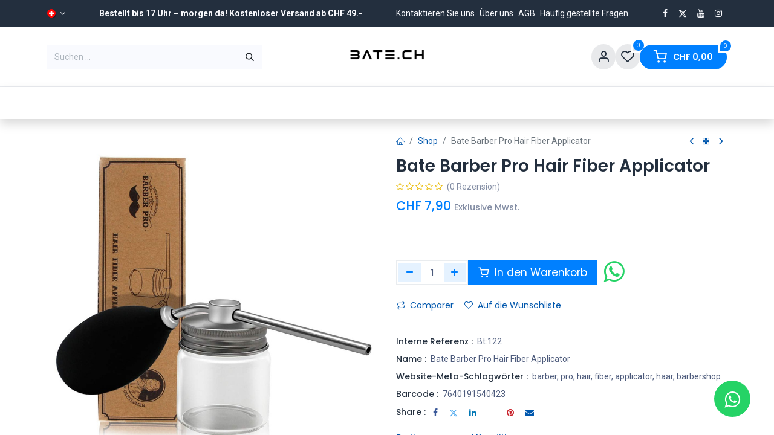

--- FILE ---
content_type: text/html; charset=utf-8
request_url: https://www.bate.ch/shop/bt-122-bate-barber-pro-hair-fiber-applicator-2990
body_size: 15884
content:

        

    
        
<!DOCTYPE html>
<html lang="de-DE" data-website-id="1" data-main-object="product.template(2990,)" data-add2cart-redirect="2">
    <head><script>(function(w,i,g){w[g]=w[g]||[];if(typeof w[g].push=='function')w[g].push(i)})
(window,'GTM-KFW5PWF','google_tags_first_party');</script><script>(function(w,d,s,l){w[l]=w[l]||[];(function(){w[l].push(arguments);})('set', 'developer_id.dY2E1Nz', true);
		var f=d.getElementsByTagName(s)[0],
		j=d.createElement(s);j.async=true;j.src='/ukdr/';
		f.parentNode.insertBefore(j,f);
		})(window,document,'script','dataLayer');</script>
        <meta charset="utf-8"/>
        <meta http-equiv="X-UA-Compatible" content="IE=edge"/>
        <meta name="viewport" content="width=device-width, initial-scale=1"/>
        <meta name="generator" content="Odoo"/>
        <meta name="keywords" content="barber, pro, hair, fiber, applicator, haar, barbershop"/>
            
        <meta property="og:type" content="website"/>
        <meta property="og:title" content="Bate Barber Pro Hair Fiber Applicator"/>
        <meta property="og:site_name" content="Bate.ch Coiffeureinrichtung &amp; Coiffeurprodukte"/>
        <meta property="og:url" content="https://www.bate.ch/shop/bt-122-bate-barber-pro-hair-fiber-applicator-2990"/>
        <meta property="og:image" content="https://www.bate.ch/web/image/product.template/2990/image_1024?unique=cfa66ad"/>
        <meta property="og:description"/>
            
        <meta name="twitter:card" content="summary_large_image"/>
        <meta name="twitter:title" content="Bate Barber Pro Hair Fiber Applicator"/>
        <meta name="twitter:image" content="https://www.bate.ch/web/image/product.template/2990/image_1024?unique=cfa66ad"/>
        <meta name="twitter:description"/>
        
        <link rel="alternate" hreflang="en" href="https://www.bate.ch/en/shop/bt-122-bate-barber-pro-hair-fiber-applicator-2990"/>
        <link rel="alternate" hreflang="fr" href="https://www.bate.ch/fr_CH/shop/bt-122-kate-bate-barber-pro-hair-fiber-applicator-2990"/>
        <link rel="alternate" hreflang="de" href="https://www.bate.ch/shop/bt-122-bate-barber-pro-hair-fiber-applicator-2990"/>
        <link rel="alternate" hreflang="it" href="https://www.bate.ch/it/shop/bt-122-kate-bate-barber-pro-hair-fiber-applicator-2990"/>
        <link rel="alternate" hreflang="x-default" href="https://www.bate.ch/shop/bt-122-bate-barber-pro-hair-fiber-applicator-2990"/>
        <link rel="canonical" href="https://www.bate.ch/shop/bt-122-bate-barber-pro-hair-fiber-applicator-2990"/>
        
        <link rel="preconnect" href="https://fonts.gstatic.com/" crossorigin=""/>
        <title> Bate Barber Pro Hair Fiber Applicator | Bate.ch Coiffeureinrichtung &amp; Coiffeurprodukte </title>
        <link type="image/x-icon" rel="shortcut icon" href="/web/image/website/1/favicon?unique=8eeb614"/>
        <link rel="preload" href="/web/static/src/libs/fontawesome/fonts/fontawesome-webfont.woff2?v=4.7.0" as="font" crossorigin=""/>
            <link rel="preload" href="/theme_prime/static/lib/Droggol-Pack-v1.0/fonts/Droggol-Pack.ttf?4iwoe7" as="font" crossorigin=""/>
            <link rel="stylesheet" type="text/css" href="/theme_prime/static/lib/Droggol-Pack-v1.0/droggol-pack-1.css"/>
        <link type="text/css" rel="stylesheet" href="/web/assets/1/9d938fa/web.assets_frontend.min.css"/>
        <script id="web.layout.odooscript" type="text/javascript">
            var odoo = {
                csrf_token: "fe04d08d3d7523f97f335ce4883a001c4840038do1800517280",
                debug: "",
            };
        </script>
            <script type="text/javascript">
                odoo.dr_theme_config = {"json_sidebar_config": {"category_sidebar_style": "2", "category_sidebar_show_count": true, "menu_sidebar_show_category": true, "cart_sidebar_free_delivery_progress": true}, "json_shop_layout": {"layout": "prime", "show_view_switcher": true, "default_view_mode": "grid", "load_more_products": "button"}, "json_shop_product_item": {"style": "1", "image_size": "default", "image_fill": "cover", "show_add_to_cart": true, "show_wishlist": true, "show_compare": true, "show_quick_view": true, "show_similar_products": true, "show_product_preview_swatches": true, "show_rating": true, "show_stock_label": true}, "json_shop_category_pills": {"active": true, "style": "1", "show_child_categories": true, "hide_in_desktop": false}, "json_shop_filters": {"lazy_method": true, "filter_style": "1", "filter_position": "left", "show_in_sidebar": true, "collapsible_category": true, "collapsible_attribute": true, "show_category_count": true, "show_attribute_count": true, "hide_extra_attrib_value": true, "show_rating_filter": true, "show_availability_filter": true}, "json_zoom": {"zoom_enabled": true, "zoom_factor": 2}, "bool_enable_ajax_load": false, "json_bottom_bar": {"show_bottom_bar": true, "show_bottom_bar_on_scroll": false, "filters": true, "actions": ["tp_home", "tp_search", "tp_wishlist", "tp_offer", "tp_brands", "tp_category", "tp_orders"]}, "bool_sticky_add_to_cart": true, "json_general_language_pricelist_selector": {"hide_country_flag": false}, "json_b2b_shop_config": {"dr_enable_b2b": false, "dr_only_assigned_pricelist": false}, "json_mobile": {}, "json_product_search": {"advance_search": true, "search_category": true, "search_attribute": true, "search_suggestion": true, "search_limit": 10, "search_max_product": 3, "search_fuzzy": true, "search_fill_products": true, "search_report": true, "delete_search_report": 90, "search_description": true}, "json_brands_page": {"disable_brands_grouping": true}, "cart_flow": "dialog", "theme_installed": true, "pwa_active": false, "pwa_name": false, "bool_show_bulk_price": true, "bool_product_offers": true, "bool_show_products_nav": true, "is_public_user": true, "has_sign_up": false};
            </script>
        <script type="text/javascript">
            odoo.__session_info__ = {"is_admin": false, "is_system": false, "is_public": true, "is_website_user": true, "user_id": false, "is_frontend": true, "profile_session": null, "profile_collectors": null, "profile_params": null, "show_effect": true, "currencies": {"5": {"symbol": "CHF", "position": "before", "digits": [69, 2]}, "1": {"symbol": "\u20ac", "position": "after", "digits": [69, 2]}}, "bundle_params": {"lang": "de_DE", "website_id": 1}, "websocket_worker_version": "17.0-3", "translationURL": "/website/translations", "cache_hashes": {"translations": "1f725c4ae40a418cfe424b9cae482c2553fd4f3a"}, "geoip_country_code": "US", "geoip_phone_code": 1, "lang_url_code": "de"};
            if (!/(^|;\s)tz=/.test(document.cookie)) {
                const userTZ = Intl.DateTimeFormat().resolvedOptions().timeZone;
                document.cookie = `tz=${userTZ}; path=/`;
            }
        </script>
        <script type="text/javascript" defer="defer" src="/web/assets/1/5a2741d/web.assets_frontend_minimal.min.js" onerror="__odooAssetError=1"></script>
        <script type="text/javascript" defer="defer" data-src="/web/assets/1/ac8ab8a/web.assets_frontend_lazy.min.js" onerror="__odooAssetError=1"></script>
        
                    <script>
            
                if (!window.odoo) {
                    window.odoo = {
                        csrf_token: "eb2b5b0d81cdef400f481ff85aea61bfe26c6673o1800517040",
                    };
                }
                odoo.__session_info__ = Object.assign(odoo.__session_info__ || {}, {
                    livechatData: {
                        isAvailable: false,
                        serverUrl: "https://www.bate.ch",
                        options: {},
                    },
                });
            
                    </script>
        <!-- Google Tag Manager -->
<script>(function(w,d,s,l,i){w[l]=w[l]||[];w[l].push({'gtm.start':
new Date().getTime(),event:'gtm.js'});var f=d.getElementsByTagName(s)[0],
j=d.createElement(s),dl=l!='dataLayer'?'&l='+l:'';j.async=true;j.src=
'https://www.googletagmanager.com/gtm.js?id='+i+dl;f.parentNode.insertBefore(j,f);
})(window,document,'script','dataLayer','GTM-KFW5PWF');</script>
<!-- End Google Tag Manager -->
<!-- Event snippet for Confirm Appointment conversion page -->
<script>
  gtag('event', 'conversion', {'send_to': 'AW-11009433195/3WsDCJLjzLMaEOu82oEp'});
</script>


<!-- Google tag (gtag.js) -->
<script async src="https://www.googletagmanager.com/gtag/js?id=G-3Z98DDH918"></script>
<script>
  window.dataLayer = window.dataLayer || [];
  function gtag(){dataLayer.push(arguments);}
  gtag('js', new Date());

  gtag('config', 'G-3Z98DDH918');
</script>
<script type="text/javascript">
    (function(c,l,a,r,i,t,y){
        c[a]=c[a]||function(){(c[a].q=c[a].q||[]).push(arguments)};
        t=l.createElement(r);t.async=1;t.src="https://www.clarity.ms/tag/"+i;
        y=l.getElementsByTagName(r)[0];y.parentNode.insertBefore(t,y);
    })(window, document, "clarity", "script", "se5wk1hyn0");
</script>
<!-- Google Tag Manager -->
<script>(function(w,d,s,l,i){w[l]=w[l]||[];w[l].push({'gtm.start':
new Date().getTime(),event:'gtm.js'});var f=d.getElementsByTagName(s)[0],
j=d.createElement(s),dl=l!='dataLayer'?'&l='+l:'';j.async=true;j.src=
'https://www.googletagmanager.com/gtm.js?id='+i+dl;f.parentNode.insertBefore(j,f);
})(window,document,'script','dataLayer','GTM-KMHJDFQR');</script>
<!-- End Google Tag Manager -->


    </head>
    <body>


        <div id="wrapwrap" class="   ">
            
            <div class="offcanvas offcanvas-end tp-account-info-sidebar tp-offcanvas-sidebar bg-200" tabindex="-1" aria-hidden="true">
                <div class="d-flex justify-content-between align-items-center bg-white border-bottom p-3">
                    <div class="d-flex align-items-center">
                        <i class="dri dri-user tp-bg-soft-primary text-primary rounded-circle me-3 tp-header-icon"></i>
                        <h5 class="mb-0">Guest</h5>
                    </div>
                    <button type="button" class="btn-close" data-bs-dismiss="offcanvas" title="Close" aria-label="Close"></button>
                </div>
                <div class="tp-scrollable-y flex-grow-1">
                    <ul class="list-group p-2 mt-2 tp-hook-public-user">
                        <a href="/web/login" class="list-group-item list-group-item-action d-flex align-items-center">
                            <div class="d-flex align-items-center">
                                <svg xmlns="http://www.w3.org/2000/svg" width="1em" height="1em" fill="currentColor" class="bi bi-box-arrow-in-right" viewBox="0 0 16 16">
                                    <path fill-rule="evenodd" d="M6 3.5a.5.5 0 0 1 .5-.5h8a.5.5 0 0 1 .5.5v9a.5.5 0 0 1-.5.5h-8a.5.5 0 0 1-.5-.5v-2a.5.5 0 0 0-1 0v2A1.5 1.5 0 0 0 6.5 14h8a1.5 1.5 0 0 0 1.5-1.5v-9A1.5 1.5 0 0 0 14.5 2h-8A1.5 1.5 0 0 0 5 3.5v2a.5.5 0 0 0 1 0v-2z"></path>
                                    <path fill-rule="evenodd" d="M11.854 8.354a.5.5 0 0 0 0-.708l-3-3a.5.5 0 1 0-.708.708L10.293 7.5H1.5a.5.5 0 0 0 0 1h8.793l-2.147 2.146a.5.5 0 0 0 .708.708l3-3z"></path>
                                </svg>
                                <h6 class="mb-0 ms-3">Login</h6>
                            </div>
                        </a>
                        <a href="/web/signup" class="list-group-item list-group-item-action d-flex align-items-center">
                            <div class="d-flex align-items-center">
                                <svg xmlns="http://www.w3.org/2000/svg" width="1em" height="1em" fill="currentColor" class="bi bi-person-plus" viewBox="0 0 16 16">
                                    <path d="M6 8a3 3 0 1 0 0-6 3 3 0 0 0 0 6zm2-3a2 2 0 1 1-4 0 2 2 0 0 1 4 0zm4 8c0 1-1 1-1 1H1s-1 0-1-1 1-4 6-4 6 3 6 4zm-1-.004c-.001-.246-.154-.986-.832-1.664C9.516 10.68 8.289 10 6 10c-2.29 0-3.516.68-4.168 1.332-.678.678-.83 1.418-.832 1.664h10z"></path>
                                    <path fill-rule="evenodd" d="M13.5 5a.5.5 0 0 1 .5.5V7h1.5a.5.5 0 0 1 0 1H14v1.5a.5.5 0 0 1-1 0V8h-1.5a.5.5 0 0 1 0-1H13V5.5a.5.5 0 0 1 .5-.5z"></path>
                                </svg>
                                <h6 class="mb-0 ms-3">Register</h6>
                            </div>
                        </a>
                    </ul>
                    <ul class="list-group p-2 mt-2 tp-hook-generic">
                        <a href="/shop/cart" class="list-group-item list-group-item-action d-flex align-items-center">
                            <div class="d-flex align-items-center">
                                <i class="dri dri-cart"></i>
                                <div class="d-flex align-items-center">
                                    <h6 class="mb-0 ms-3">My Cart</h6> <span class="ms-2">(<span class="my_cart_quantity" data-order-id="">0</span>)</span>
                                </div>
                            </div>
                        </a>
                        <a href="/shop/wishlist" class="list-group-item list-group-item-action d-flex align-items-center">
                            <div class="d-flex align-items-center">
                                <i class="dri dri-wishlist"></i>
                                <div class="d-flex align-items-center">
                                    <h6 class="mb-0 ms-3">My Wishlist</h6> <span class="ms-2">(<span class="tp-wishlist-counter">0</span>)</span>
                                </div>
                            </div>
                        </a>
                    </ul>
                </div>
            </div>
        <div class="tp-bottombar-component o_not_editable w-100 tp-bottombar-component-style-1 p-0 tp-has-drower-element  ">
            <div class="d-flex justify-content-center align-items-center border-bottom tp-bottom-bar-add-to-cart">
                <a class="mx-3" href="#">
                    <img class="o_image_40_cover tp-rounded-border border product-img" src="/web/image/product.template/2990/image_128" alt="Bate Barber Pro Hair Fiber Applicator" loading="lazy"/>
                </a>
                <span class="mx-3">
                    <p class="mb-0 small fw-bold">Price:</p>
                    <p class="mb-0 small text-primary"><span class="product-price" data-oe-type="monetary" data-oe-expression="combination_info[&#39;price&#39;]">CHF <span class="oe_currency_value">7,90</span></span></p>
                </span>
                <button class="product-add-to-cart btn btn-primary-soft m-2 tp-rounded-border btn-block">
                    <i class="dri dri-cart me-1"></i> In den Warenkorb
                </button>
            </div>

            <ul class="list-inline my-2 px-5 d-flex tp-bottombar-main-element justify-content-between">
                    
        <li class="list-inline-item o_not_editable position-relative tp-bottom-action-btn text-center  ">
            <a aria-label="Home" class=" " href="/">
                <i class="tp-action-btn-icon fa fa-home"></i>
            </a>
            <div class="tp-action-btn-label">Home</div>
        </li>
                    
        <li class="list-inline-item o_not_editable position-relative tp-bottom-action-btn text-center tp-search-sidebar-action ">
            <a aria-label="Search" class=" " href="#">
                <i class="tp-action-btn-icon dri dri-search"></i>
            </a>
            <div class="tp-action-btn-label">Search</div>
        </li>
                    
                        <li class="list-inline-item text-center tp-bottom-action-btn tp-drawer-action-btn align-items-center d-flex justify-content-center rounded-circle">
                            <a href="#" aria-label="Open menu"><i class="tp-drawer-icon fa fa-th"></i></a>
                        </li>
        <li class="list-inline-item o_not_editable position-relative tp-bottom-action-btn text-center  ">
            <a aria-label="Wishlist" class="o_wsale_my_wish tp-force-d-block " href="/shop/wishlist">
                <i class="tp-action-btn-icon dri dri-wishlist"></i>
                <sup class="my_wish_quantity o_animate_blink badge text-bg-primary">0</sup>
            </a>
            <div class="tp-action-btn-label">Wishlist</div>
        </li>
                    
                    
                    
                    
                <li class="list-inline-item o_not_editable tp-bottom-action-btn">
                    <a href="#" class="tp-account-info-sidebar-action tp-action-btn-icon" aria-label="Account Info">
                        <i class="dri dri-user"></i>
                    </a>
                    <div class="tp-action-btn-label">Account</div>
                </li>
            </ul>
            <hr class="mx-4"/>
            <ul class="list-inline d-flex my-2 px-5 tp-bottombar-secondary-element justify-content-between">
        <li class="list-inline-item o_not_editable position-relative tp-bottom-action-btn text-center  ">
            <a aria-label="Offers" class=" " href="/offers">
                <i class="tp-action-btn-icon dri dri-bolt"></i>
            </a>
            <div class="tp-action-btn-label">Offers</div>
        </li>
        <li class="list-inline-item o_not_editable position-relative tp-bottom-action-btn text-center  ">
            <a aria-label="Brands" class=" " href="/shop/all-brands">
                <i class="tp-action-btn-icon dri dri-tag-l "></i>
            </a>
            <div class="tp-action-btn-label">Brands</div>
        </li>
        <li class="list-inline-item o_not_editable position-relative tp-bottom-action-btn text-center tp-category-action ">
            <a aria-label="Category" class=" " href="#">
                <i class="tp-action-btn-icon dri dri-category"></i>
            </a>
            <div class="tp-action-btn-label">Category</div>
        </li>
        <li class="list-inline-item o_not_editable position-relative tp-bottom-action-btn text-center  ">
            <a aria-label="Orders" class=" " href="/my/orders">
                <i class="tp-action-btn-icon fa fa-file-text-o"></i>
            </a>
            <div class="tp-action-btn-label">Orders</div>
        </li>
            </ul>
        </div>
                <header id="top" data-anchor="true" data-name="Header" class="   o_header_standard o_hoverable_dropdown tp-custom-header" style=" ">
            <div class="tp-preheader o_colored_level o_cc" data-name="Preheader">
                <div class="container">
                    <div class="row justify-content-lg-between justify-content-center align-items-center">
                        <div class="col-auto py-2 d-none d-lg-block">
        

            <div class="js_language_selector  dropdown o_not_editable">
                <a href="#" data-bs-toggle="dropdown" aria-haspopup="true" aria-expanded="true" class="dropdown-toggle d-flex align-items-center ">
    <img class="o_lang_flag " src="/web/image/res.lang/30/flag_image?height=25" loading="lazy"/>
                </a>
                <div class="dropdown-menu" role="menu">
                            <a class="dropdown-item my-1 js_change_lang" href="/en/shop/bt-122-bate-barber-pro-hair-fiber-applicator-2990" data-url_code="en">
    <img class="o_lang_flag " src="/base/static/img/country_flags/us.png?height=25" loading="lazy"/>
                                <span>English (US)</span>
                            </a>
                            <a class="dropdown-item my-1 js_change_lang" href="/fr_CH/shop/bt-122-bate-barber-pro-hair-fiber-applicator-2990" data-url_code="fr_CH">
    <img class="o_lang_flag " src="/web/image/res.lang/26/flag_image?height=25" loading="lazy"/>
                                <span> Français (CH)</span>
                            </a>
                            <a class="dropdown-item my-1 js_change_lang" href="/shop/bt-122-bate-barber-pro-hair-fiber-applicator-2990" data-url_code="de">
    <img class="o_lang_flag " src="/web/image/res.lang/30/flag_image?height=25" loading="lazy"/>
                                <span> Deutsch</span>
                            </a>
                            <a class="dropdown-item my-1 js_change_lang" href="/it/shop/bt-122-bate-barber-pro-hair-fiber-applicator-2990" data-url_code="it">
    <img class="o_lang_flag " src="/base/static/img/country_flags/it.png?height=25" loading="lazy"/>
                                <span> Italiano</span>
                            </a>
                </div>
            </div>
        
                        </div>
                        <div class="col-auto py-2 d-none d-lg-block">
                            <section class="o_colored_level" style="background-image: none;"><div>&nbsp;
<strong>Bestellt bis 17 Uhr – morgen da! Kostenloser Versand ab CHF 49.-</strong>&nbsp;&nbsp;</div></section>
                        </div>
                        <div class="col-auto py-2 d-none d-lg-block">
                            <ul class="list-inline mb-0 d-flex gap-3">
                                <li class="list-inline-item"><a href="/helpdesk" data-bs-original-title="" title="">Kontaktieren Sie uns</a></li>
                                <li class="list-inline-item"><a href="/about-us?_gl=" data-bs-original-title="" title="">Über uns</a></li>
                                <li class="list-inline-item"><a href="/agb?_gl" data-bs-original-title="" title="">AGB</a></li>
                                <li class="list-inline-item"><a href="/katalog" data-bs-original-title="" title="">Häufig gestellte Fragen</a></li>
                            </ul>
                        </div>
                        <div class="col-auto py-2">
                            <div class="s_social_media o_not_editable no_icon_color" data-snippet="s_social_media" data-name="Social Media">
<a href="/website/social/facebook" class="s_social_media_facebook" target="_blank">
                                    <i class="fa fa-facebook p-1 o_editable_media"></i>
                                </a>
<a href="/website/social/twitter" class="s_social_media_twitter" target="_blank">
                                    <i class="fa fa-twitter p-1 o_editable_media"></i>
                                </a>
<a href="/website/social/youtube" class="s_social_media_youtube" target="_blank">
                                    <i class="fa fa-youtube p-1 o_editable_media"></i>
                                </a>
<a href="/website/social/instagram" class="s_social_media_instagram" target="_blank">
                                    <i class="fa fa-instagram p-1 o_editable_media"></i>
                                </a>
</div>
                        </div>
                    </div>
                </div>
            </div>
                    
                <div class="tp-header-box o_header_hide_on_scroll d-none d-lg-block o_colored_level o_cc">
                <div class="container">
                    <div class="row justify-content-center justify-content-lg-between align-items-center">
                        <div class="col-4 py-3">
                            
    <form method="get" class="o_searchbar_form o_wait_lazy_js s_searchbar_input o_wsale_products_searchbar_form border o_not_editable" action="/shop" data-snippet="s_searchbar_input">
            <div role="search" class="input-group ">
        <input type="search" name="search" class="search-query form-control oe_search_box border-0 bg-light None" placeholder="Suchen ..." value="" data-search-type="products" data-limit="5" data-display-image="true" data-display-description="true" data-display-extra-link="true" data-display-detail="true" data-order-by="name asc"/>
        <button type="submit" aria-label="Suchen" title="Suchen" class="btn oe_search_button btn-light">
            <i class="oi oi-search"></i>
        </button>
    </div>

            <input name="order" type="hidden" class="o_search_order_by" value="name asc"/>
            
                            
        </form>
                        </div>
                        <div class="col-4 text-center py-3">
                            
    <a data-name="Navbar Logo" href="/" class="navbar-brand logo d-inline-block mx-auto">
            
            <span role="img" aria-label="Logo of Bate.ch Coiffeureinrichtung &amp; Coiffeurprodukte" title="Bate.ch Coiffeureinrichtung &amp; Coiffeurprodukte"><img src="/web/image/website/1/logo/Bate.ch%20Coiffeureinrichtung%20%26%20Coiffeurprodukte?unique=8eeb614" class="img img-fluid" width="95" height="40" alt="Bate.ch Coiffeureinrichtung &amp; Coiffeurprodukte" loading="lazy"/></span>
        </a>
    
                        </div>
                        <div class="col-4 py-3">
        <ul class="list-inline mb-0 d-flex align-items-center tp-account-info gap-4 justify-content-end">

                <li class="list-inline-item mx-0 o_not_editable ">
                    <a href="#" aria-label="Account Info" class="tp-account-info-sidebar-action tp-light-bg btn rounded-circle p-2 shadow-none">
                        <div class="d-flex flex-column align-items-center justify-content-center">
                            <div class="d-flex align-items-center">
                                <div class="position-relative">
                                    <i class="dri dri-user"></i>
                                </div>
                            </div>
                        </div>
                    </a>
                </li>

                
                    <li class="list-inline-item mx-0 o_not_editable o_wsale_my_wish   ">
                        <a href="/shop/wishlist" class="ddd tp-light-bg btn rounded-circle p-2 shadow-none position-relative">
                            <div class="d-flex flex-column align-items-center justify-content-center">
                                <div class="d-flex align-items-center">
                                    <div class="">
                                        <i class="dri dri-wishlist"></i>
                                        <sup class="my_wish_quantity o_animate_blink text-bg-primary position-absolute sup-btn">0</sup>
                                    </div>
                                </div>
                            </div>
                        </a>
                    </li>
                

                
                    <li class="list-inline-item mx-0 o_not_editable o_wsale_my_cart tp-cart-sidebar-action  ">
                        <a href="/shop/cart" class="btn btn-primary rounded-circle shadow-none position-relative shadow-none">
                            <div class="d-flex flex-column align-items-center justify-content-center">
                                <div class="d-flex align-items-center">
                                    <div class="">
                                        <i class="dri dri-cart"></i>
                                        <sup class="my_cart_quantity text-bg-primary position-absolute sup-btn" data-order-id="">0</sup>
                                    </div>
                                    <div class="total-block">
                                        <strong class="dr-update-cart-total small"><span data-oe-type="monetary" data-oe-expression="website.sale_get_order().amount_total">CHF <span class="oe_currency_value">0,00</span></span></strong>
                                    </div>
                                </div>
                            </div>
                        </a>
                    </li>
                
        </ul>
                        </div>
                    </div>
                </div>
            </div>
    <nav data-name="Navbar" aria-label="Main" class="navbar navbar-expand-lg navbar-light o_colored_level o_cc d-none d-lg-block shadow-sm ">
        
                <div id="o_main_nav" class="container">
                    
    <ul id="top_menu" role="menu" class="nav navbar-nav top_menu o_menu_loading flex-grow-1">
        
    <li role="presentation" class="nav-item  ">
        <a role="menuitem" href="/" class="nav-link " style="">
            <span>
                <span>Home</span>
            </span>
        </a>
    </li>
    <li role="presentation" class="nav-item  ">
        <a role="menuitem" href="/shop" class="nav-link " style="">
            <span>
                <span>Shop</span>
            </span>
        </a>
    </li>
    <li role="presentation" class="nav-item  ">
        <a role="menuitem" href="/shop/category/saloneinrichtungen-7" class="nav-link " style="">
            <span>
                <span>SaloonEinrichtung</span>
            </span>
        </a>
    </li>
    <li role="presentation" class="nav-item  ">
        <a role="menuitem" href="/shop/category/alix-avien-155" class="nav-link " style="">
            <span>
                <span>Make-up</span>
            </span>
        </a>
    </li>
    <li role="presentation" class="nav-item  ">
        <a role="menuitem" href="/blog" class="nav-link " style="">
            <span>
                <span>Bloggen</span>
            </span>
        </a>
    </li>
    <li role="presentation" class="nav-item  ">
        <a role="menuitem" href="/helpdesk" class="nav-link " style="">
            <span>
                <span>Kontakt</span>
            </span>
        </a>
    </li>
    <li role="presentation" class="nav-item  ">
        <a role="menuitem" href="/appointment" class="nav-link " style="">
            <span>
                <span>Termin</span>
            </span>
        </a>
    </li>
    <li role="presentation" class="nav-item  ">
        <a role="menuitem" href="/alpedakatalog" class="nav-link " style="">
            <span>
                <span>Alpeda Katalog</span>
            </span>
        </a>
    </li>
                    
    </ul>
                </div>
            
    </nav>
    <nav data-name="Navbar" aria-label="Mobile" class="navbar  navbar-light o_colored_level o_cc o_header_mobile d-block d-lg-none shadow-sm ">
        
            <div id="o_main_nav" class="container flex-wrap">
                
                <ul class="o_header_mobile_buttons_wrap navbar-nav flex-row align-items-center gap-2 mb-0">
                    <li>
                        <button class="tp-menu-sidebar-action btn btn-link p-0 o_not_editable shadow-none" type="button" data-bs-toggle="offcanvas" data-bs-target="#top_menu_collapse_mobile" aria-controls="top_menu_collapse_mobile" aria-expanded="false" aria-label="Toggle navigation">
                            <svg xmlns="http://www.w3.org/2000/svg" width="1em" height="1em" fill="currentColor" class="bi bi-list" viewBox="0 0 16 16">
                                <path fill-rule="evenodd" d="M2.5 12a.5.5 0 0 1 .5-.5h10a.5.5 0 0 1 0 1H3a.5.5 0 0 1-.5-.5zm0-4a.5.5 0 0 1 .5-.5h10a.5.5 0 0 1 0 1H3a.5.5 0 0 1-.5-.5zm0-4a.5.5 0 0 1 .5-.5h10a.5.5 0 0 1 0 1H3a.5.5 0 0 1-.5-.5z"></path>
                            </svg>
                        </button>
                    </li>
                </ul>
                
    <a data-name="Navbar Logo" href="/" class="navbar-brand logo me-0">
            
            <span role="img" aria-label="Logo of Bate.ch Coiffeureinrichtung &amp; Coiffeurprodukte" title="Bate.ch Coiffeureinrichtung &amp; Coiffeurprodukte"><img src="/web/image/website/1/logo/Bate.ch%20Coiffeureinrichtung%20%26%20Coiffeurprodukte?unique=8eeb614" class="img img-fluid" width="95" height="40" alt="Bate.ch Coiffeureinrichtung &amp; Coiffeurprodukte" loading="lazy"/></span>
        </a>
    
                
        <ul class="list-inline mb-0 d-flex align-items-center tp-account-info ">



                
                    <li class="list-inline-item mx-0 o_not_editable o_wsale_my_cart tp-cart-sidebar-action  ">
                        <a href="/shop/cart" class="">
                            <div class="d-flex flex-column align-items-center justify-content-center">
                                <div class="d-flex align-items-center">
                                    <div class="position-relative">
                                        <i class="dri dri-cart"></i>
                                        <sup class="my_cart_quantity text-bg-primary position-absolute " data-order-id="">0</sup>
                                    </div>
                                </div>
                            </div>
                        </a>
                    </li>
                
        </ul>
            </div>
        
    </nav>
        <div id="top_menu_collapse_mobile" class="offcanvas offcanvas-start tp-menu-sidebar tp-offcanvas-sidebar">
            <div class="offcanvas-body p-0">
                <div class="p-3 tp-user-info-container">
                    <div class="d-flex justify-content-between">
                        <div class="border border-white p-1">
                            <span class="tp-user-logo text-bg-primary fw-bold rounded d-inline-block text-center">
                                <i class="dri dri-user"></i>
                            </span>
                        </div>
                        <div class="flex-shrink-1">
                            <button type="button" class="btn-close text-white" data-bs-dismiss="offcanvas" title="Close" aria-label="Close"></button>
                        </div>
                    </div>
                    <div class="mt-3 d-flex align-items-center justify-content-between">
                        <h6 class="mb-0 text-white">
                                    <a href="/web/login" class="link-light">
                                        Login <span class="mx-1">•</span> Register
                                    </a>
                        </h6>
                    </div>
                </div>
                <ul class="nav navbar-nav py-2 border-bottom tp-hook-special-menu">
                    <li class="nav-item">
                        <a role="menuitem" href="/" class="nav-link tp-category-action" data-position="start">
                            <div class="d-flex align-items-center fw-bold">
                                <svg xmlns="http://www.w3.org/2000/svg" width="1em" height="1em" fill="currentColor" class="bi bi-grid" viewBox="0 0 16 16">
                                    <path d="M1 2.5A1.5 1.5 0 0 1 2.5 1h3A1.5 1.5 0 0 1 7 2.5v3A1.5 1.5 0 0 1 5.5 7h-3A1.5 1.5 0 0 1 1 5.5v-3zM2.5 2a.5.5 0 0 0-.5.5v3a.5.5 0 0 0 .5.5h3a.5.5 0 0 0 .5-.5v-3a.5.5 0 0 0-.5-.5h-3zm6.5.5A1.5 1.5 0 0 1 10.5 1h3A1.5 1.5 0 0 1 15 2.5v3A1.5 1.5 0 0 1 13.5 7h-3A1.5 1.5 0 0 1 9 5.5v-3zm1.5-.5a.5.5 0 0 0-.5.5v3a.5.5 0 0 0 .5.5h3a.5.5 0 0 0 .5-.5v-3a.5.5 0 0 0-.5-.5h-3zM1 10.5A1.5 1.5 0 0 1 2.5 9h3A1.5 1.5 0 0 1 7 10.5v3A1.5 1.5 0 0 1 5.5 15h-3A1.5 1.5 0 0 1 1 13.5v-3zm1.5-.5a.5.5 0 0 0-.5.5v3a.5.5 0 0 0 .5.5h3a.5.5 0 0 0 .5-.5v-3a.5.5 0 0 0-.5-.5h-3zm6.5.5A1.5 1.5 0 0 1 10.5 9h3a1.5 1.5 0 0 1 1.5 1.5v3a1.5 1.5 0 0 1-1.5 1.5h-3A1.5 1.5 0 0 1 9 13.5v-3zm1.5-.5a.5.5 0 0 0-.5.5v3a.5.5 0 0 0 .5.5h3a.5.5 0 0 0 .5-.5v-3a.5.5 0 0 0-.5-.5h-3z"></path>
                                </svg>
                                <span class="ms-2">Shop By Categories</span>
                            </div>
                        </a>
                    </li>
                </ul>
                
    <ul id="top_menu" role="menu" class="nav navbar-nav top_menu  ">
        
    <li role="presentation" class="nav-item  ">
        <a role="menuitem" href="/" class="nav-link " style="">
            <span>
                <span>Home</span>
            </span>
        </a>
    </li>
    <li role="presentation" class="nav-item  ">
        <a role="menuitem" href="/shop" class="nav-link " style="">
            <span>
                <span>Shop</span>
            </span>
        </a>
    </li>
    <li role="presentation" class="nav-item  ">
        <a role="menuitem" href="/shop/category/saloneinrichtungen-7" class="nav-link " style="">
            <span>
                <span>SaloonEinrichtung</span>
            </span>
        </a>
    </li>
    <li role="presentation" class="nav-item  ">
        <a role="menuitem" href="/shop/category/alix-avien-155" class="nav-link " style="">
            <span>
                <span>Make-up</span>
            </span>
        </a>
    </li>
    <li role="presentation" class="nav-item  ">
        <a role="menuitem" href="/blog" class="nav-link " style="">
            <span>
                <span>Bloggen</span>
            </span>
        </a>
    </li>
    <li role="presentation" class="nav-item  ">
        <a role="menuitem" href="/helpdesk" class="nav-link " style="">
            <span>
                <span>Kontakt</span>
            </span>
        </a>
    </li>
    <li role="presentation" class="nav-item  ">
        <a role="menuitem" href="/appointment" class="nav-link " style="">
            <span>
                <span>Termin</span>
            </span>
        </a>
    </li>
    <li role="presentation" class="nav-item  ">
        <a role="menuitem" href="/alpedakatalog" class="nav-link " style="">
            <span>
                <span>Alpeda Katalog</span>
            </span>
        </a>
    </li>
                
    </ul>
                <ul class="nav navbar-nav py-2 border-top tp-hook-extra-menu">
                    <li class="nav-item">
                        <a href="/shop/cart" class="nav-link">
                            <div class="d-flex align-items-center">
                                <i class="dri dri-cart"></i>
                                <div class="d-flex align-items-center">
                                    <h6 class="mb-0 ms-2">My Cart</h6> <span class="ms-2">(<span class="my_cart_quantity" data-order-id="">0</span>)</span>
                                </div>
                            </div>
                        </a>
                    </li>
                    <li class="nav-item">
                        <a href="/shop/wishlist" class="nav-link">
                            <div class="d-flex align-items-center">
                                <i class="dri dri-wishlist"></i>
                                <div class="d-flex align-items-center">
                                    <h6 class="mb-0 ms-2">My Wishlist</h6> <span class="ms-2">(<span class="tp-wishlist-counter">0</span>)</span>
                                </div>
                            </div>
                        </a>
                    </li>
                </ul>
            </div>
        

            <div class="js_language_selector d-flex justify-content-center py-2 border-top dropdown o_not_editable">
                <a href="#" data-bs-toggle="dropdown" aria-haspopup="true" aria-expanded="true" class="dropdown-toggle d-flex align-items-center text-dark">
    <img class="o_lang_flag " src="/web/image/res.lang/30/flag_image?height=25" loading="lazy"/>
                </a>
                <div class="dropdown-menu" role="menu">
                            <a class="dropdown-item my-1 js_change_lang" href="/en/shop/bt-122-bate-barber-pro-hair-fiber-applicator-2990" data-url_code="en">
    <img class="o_lang_flag " src="/base/static/img/country_flags/us.png?height=25" loading="lazy"/>
                                <span>English (US)</span>
                            </a>
                            <a class="dropdown-item my-1 js_change_lang" href="/fr_CH/shop/bt-122-bate-barber-pro-hair-fiber-applicator-2990" data-url_code="fr_CH">
    <img class="o_lang_flag " src="/web/image/res.lang/26/flag_image?height=25" loading="lazy"/>
                                <span> Français (CH)</span>
                            </a>
                            <a class="dropdown-item my-1 js_change_lang" href="/shop/bt-122-bate-barber-pro-hair-fiber-applicator-2990" data-url_code="de">
    <img class="o_lang_flag " src="/web/image/res.lang/30/flag_image?height=25" loading="lazy"/>
                                <span> Deutsch</span>
                            </a>
                            <a class="dropdown-item my-1 js_change_lang" href="/it/shop/bt-122-bate-barber-pro-hair-fiber-applicator-2990" data-url_code="it">
    <img class="o_lang_flag " src="/base/static/img/country_flags/it.png?height=25" loading="lazy"/>
                                <span> Italiano</span>
                            </a>
                </div>
            </div>
        
        </div>
        
        </header>
                <main>
                    
            <div itemscope="itemscope" itemtype="http://schema.org/Product" id="wrap" class="js_sale o_wsale_product_page ecom-zoomable zoomodoo-next" data-ecom-zoom-click="1">
                <div class="oe_structure oe_empty oe_structure_not_nearest" id="oe_structure_website_sale_product_1" data-editor-message="DROP BUILDING BLOCKS HERE TO MAKE THEM AVAILABLE ACROSS ALL PRODUCTS"></div>
  <section id="product_detail" class="container oe_website_sale " data-view-track="1" data-product-tracking-info="{&#34;item_id&#34;: &#34;7640191540423&#34;, &#34;item_name&#34;: &#34;[Bt:122] Bate Barber Pro Hair Fiber Applicator&#34;, &#34;item_category&#34;: &#34;Unkategorisiert&#34;, &#34;currency&#34;: &#34;CHF&#34;, &#34;price&#34;: 7.9}">
                    <div class="row" id="product_detail_main" data-name="Product Page" data-image_width="50_pc" data-image_layout="carousel">
                        <div class="col-lg-6 o_wsale_product_images position-relative mt-4">
  <div id="o-carousel-product" class="carousel slide position-sticky mb-3 overflow-hidden" data-bs-ride="carousel" data-bs-interval="0">
    <div class="o_carousel_product_outer carousel-outer position-relative flex-grow-1">
      <div class="carousel-inner h-100">
          <div class="carousel-item h-100 active">
            <div class="d-flex align-items-center justify-content-center h-100"><img src="/web/image/product.product/3028/image_1024/%5BBt:122%5D%20Bate%20Barber%20Pro%20Hair%20Fiber%20Applicator?unique=68f30a5" class="img img-fluid product_detail_img mh-100" alt="Bate Barber Pro Hair Fiber Applicator" data-zoom="1" data-zoom-image="/web/image/product.product/3028/image_1920/%5BBt:122%5D%20Bate%20Barber%20Pro%20Hair%20Fiber%20Applicator?unique=68f30a5" loading="lazy"/></div>
          </div>
      </div>
    </div>
        <div class="o_carousel_product_indicators pt-2 overflow-hidden">
        </div>
  </div>
                        </div>
                        <div id="product_details" class="col-lg-6 mt-4">
                            
            <div class="row g-0 justify-content-end tp-breadcrumb-wrapper flex-wrap align-items-center mb-1">
                
                <div class="col-auto mb-2 flex-grow-1 flex-shrink-1">
                    <ol class="breadcrumb p-0 m-0 bg-transparent">
                        <li class="breadcrumb-item">
                            <a href="/"><i class="dri dri-home-l"></i></a>
                        </li>
                        <li class="breadcrumb-item">
                            <a href="/shop">Shop</a>
                        </li>
                        <li class="breadcrumb-item active">
                            <span>Bate Barber Pro Hair Fiber Applicator</span>
                        </li>
                    </ol>
                </div>
                
                <div class="col-auto tp-product-navigator mb-2 flex-grow-0 flex-shrink-0">
                    <a data-content-id="prev" class="btn btn-link btn-sm tp-navigation-btn shadow-none " href="/shop/kd-207-ossion-premium-barber-line-bart-balsam-100ml-2980">
                        <i class="fa fa-angle-left"></i>
                    </a>
        <div class="d-flex align-items-center d-none tp-navigation-content" data-content-id="prev">
            <div class="flex-shrink-0">
                <img src="/web/image/product.template/2980/image_128" alt="Ossion Premium Barber Line Bart Balsam 100ml" loading="lazy"/>
            </div>
            <div class="flex-grow-1 py-1 px-2">
                <h6 class="mb-1">Ossion Premium Barber Line Bart Balsam 100ml</h6>
                <div>
                    
                        <h6 class="text-primary d-inline-block mb-0" data-oe-type="monetary" data-oe-expression="product_combination_info[&#39;price&#39;]">CHF <span class="oe_currency_value">12,87</span></h6>
                        <small style="text-decoration: line-through; white-space: nowrap;" class="oe_default_price ms-1 d-none" data-oe-type="monetary" data-oe-expression="product_combination_info[&#39;list_price&#39;]">CHF <span class="oe_currency_value">12,87</span></small>
                </div>
            </div>
        </div>
                    <a class="btn btn-link btn-sm shadow-none" title="Back to products" href="/shop"><i class="dri dri-category"></i></a>
                    <a data-content-id="next" class="btn btn-link btn-sm tp-navigation-btn shadow-none " href="/shop/bte-c01-bate-holz-halter-fur-friseurwerkzeuge-2991">
                        <i class="fa fa-angle-right"></i>
                    </a>
        <div class="d-flex align-items-center d-none tp-navigation-content" data-content-id="next">
            <div class="flex-shrink-0">
                <img src="/web/image/product.template/2991/image_128" alt="Bate Holz Halter für Friseurwerkzeuge" loading="lazy"/>
            </div>
            <div class="flex-grow-1 py-1 px-2">
                <h6 class="mb-1">Bate Holz Halter für Friseurwerkzeuge</h6>
                <div>
                    
                        <h6 class="text-primary d-inline-block mb-0" data-oe-type="monetary" data-oe-expression="product_combination_info[&#39;price&#39;]">CHF <span class="oe_currency_value">49,00</span></h6>
                        <small style="text-decoration: line-through; white-space: nowrap;" class="oe_default_price ms-1 d-none" data-oe-type="monetary" data-oe-expression="product_combination_info[&#39;list_price&#39;]">CHF <span class="oe_currency_value">49,00</span></small>
                </div>
            </div>
        </div>
                </div>
            </div>
            
                            <h1 itemprop="name" class="h2">Bate Barber Pro Hair Fiber Applicator</h1>
                            <span itemprop="url" style="display:none;">https://www.bate.ch/shop/bt-122-bate-barber-pro-hair-fiber-applicator-2990</span>
                            <span itemprop="image" style="display:none;">https://www.bate.ch/web/image/product.template/2990/image_1920?unique=68f30a5</span>
                                <a href="#o_product_page_reviews" class="o_product_page_reviews_link text-decoration-none">
  <div class="o_website_rating_static">
        <i class="fa fa-star-o o_editable_media" role="img"></i>
        <i class="fa fa-star-o o_editable_media" role="img"></i>
        <i class="fa fa-star-o o_editable_media" role="img"></i>
        <i class="fa fa-star-o o_editable_media" role="img"></i>
        <i class="fa fa-star-o o_editable_media" role="img"></i>
      <small class="text-muted ms-1">
                    (0 Rezension)
                </small>
  </div>
                                </a>
                            
                            
                            <form action="/shop/cart/update" method="POST">
                                <input type="hidden" name="csrf_token" value="fe04d08d3d7523f97f335ce4883a001c4840038do1800517280"/>
                                <div class="js_product js_main_product mb-3">
                                    <div>
        <div itemprop="offers" itemscope="itemscope" itemtype="http://schema.org/Offer" class="product_price mt-2 d-inline-block">
            <h3 class="css_editable_mode_hidden h4 mb-0">
                <span class="oe_price text-primary" style="white-space: nowrap;" data-oe-type="monetary" data-oe-expression="combination_info[&#39;price&#39;]">CHF <span class="oe_currency_value">7,90</span></span>
                <span itemprop="price" style="display:none;">7.9</span>
                <span itemprop="priceCurrency" style="display:none;">CHF</span>
                <span style="text-decoration: line-through; white-space: nowrap;" itemprop="listPrice" class="oe_default_price ms-1 d-none" data-oe-type="monetary" data-oe-expression="combination_info[&#39;list_price&#39;]">CHF <span class="oe_currency_value">7,90</span></span>
        <span class="h6 text-muted">
            Exklusive Mwst.
        </span>
            </h3>
            <h3 class="css_non_editable_mode_hidden decimal_precision h4 mb-0" data-precision="2">
                <span>CHF <span class="oe_currency_value">7,90</span></span>
        <span class="h6 text-muted">
            Exklusive Mwst.
        </span>
            </h3>
        </div>
        <div id="product_unavailable" class="d-none">
            <h3 class="fst-italic">Nicht zum Verkauf verfügbar</h3>
        </div>
                                        <small class="ms-1 text-muted o_base_unit_price_wrapper d-none">
        (<span class="o_base_unit_price" data-oe-type="monetary" data-oe-expression="combination_info[&#39;base_unit_price&#39;]">CHF <span class="oe_currency_value">0,00</span></span>
         / <span class="oe_custom_base_unit">Einheiten</span>)
                                        </small>
                                    </div>
            <div class="tp-bulk-price-container"></div>
            <hr name="after_pricelist_offer"/>
                                    
                                        <input type="hidden" class="product_id" name="product_id" value="3028"/>
                                        <input type="hidden" class="product_template_id" name="product_template_id" value="2990"/>
                                        <input type="hidden" class="product_category_id" name="product_category_id" value="61"/>
        <ul class="list-unstyled js_add_cart_variants mb-0 flex-column" data-attribute_exclusions="{&#34;exclusions&#34;: {&#34;8519&#34;: []}, &#34;archived_combinations&#34;: [], &#34;parent_exclusions&#34;: {}, &#34;parent_combination&#34;: [], &#34;parent_product_name&#34;: null, &#34;mapped_attribute_names&#34;: {&#34;8519&#34;: &#34;Brand: Bate&#34;}}">
                
                <li data-attribute_id="2" data-attribute_name="Brand" data-attribute_display_type="radio" class="variant_attribute d-none">

                    
                    <div class="d-flex align-items-center mb-2">
                <h6 class="attribute_name mb-0 pb-0">Brand</h6>
            </div>
                        <ul data-attribute_id="2" class="list-inline list-unstyled o_wsale_product_attribute ">
                                <li class="list-inline-item mb-3 js_attribute_value" style="margin: 0;">
                                    <label class="col-form-label">
                                        <div class="form-check">
                                            <input type="radio" class="form-check-input js_variant_change always" checked="True" name="ptal-6432" value="8519" data-value_id="8519" data-value_name="Bate" data-attribute_name="Brand" data-is_single="True"/>
                                            <div class="radio_input_value form-check-label">
                                                <span>Bate</span>
                                            </div>
                                        </div>
                                    </label>
                                </li>
                        </ul>
                </li>
        </ul>
                                    
                                    <p class="css_not_available_msg alert alert-warning">Diese Kombination existiert nicht.</p>
            <div class="timer_message" style="display: block;" contenteditable="false">
                <hr/>
                <b><div class="timer_info" style="color:#0da9ef;"></div></b>
                <hr/>
            </div>
                                    <div id="o_wsale_cta_wrapper" class="d-flex flex-wrap align-items-center mt-3">
                                        

                                        <div id="add_to_cart_wrap" class="d-inline-flex align-items-center mb-2 me-auto">
    <div class="css_quantity input-group" contenteditable="false">
      
        <a class="btn btn-secondary cart_update js_add_cart_json" aria-label="Eins entfernen" title="Eins entfernen" href="#">
          <i class="fa fa-minus" contenteditable="false"></i>
        </a>
      <input type="text" class="form-control quantity" data-min="1" name="add_qty" value="1"/>
      
        <a class="btn btn-secondary cart_update float_left js_add_cart_json" aria-label="Hinzufügen" title="Hinzufügen" href="#">
          <i class="fa fa-plus" contenteditable="false"></i>
        </a>
      </div>
                                            <a role="button" id="add_to_cart" data-animation-selector=".product_detail_img" class="btn btn-primary btn-lg js_check_product a-submit flex-grow-1" href="#">
                <i class="dri dri-cart me-1"></i> In den Warenkorb
            </a>
        <a target="_blank" style="font-size: 40px;margin-left:10px" href="https://api.whatsapp.com/send?phone=+41442100022&amp;text=Hi there!">
                <i class="fa fa-whatsapp" style="color: #25d366;"></i>
            </a>
                                        </div>
                                        <div id="product_option_block" class="d-flex flex-wrap w-100">
                <button type="button" role="button" class="d-none d-md-block btn btn-link px-0 me-3 o_add_compare_dyn" aria-label="Vergleichen" data-action="o_comparelist" data-product-product-id="3028"><span class="dri dri-compare me-2"></span>Comparer</button>
            
                <button type="button" role="button" class="btn btn-link px-0 pe-3 o_add_wishlist_dyn" data-action="o_wishlist" title="Auf die Wunschliste" data-product-template-id="2990" data-product-product-id="3028"><i class="fa fa-heart-o me-2" role="img" aria-label="Add to wishlist"></i>Auf die Wunschliste</button>
            </div>
                                    </div>
            <div class="availability_messages o_not_editable"></div>
                                    <div id="contact_us_wrapper" class="d-none oe_structure oe_structure_solo ">
                                        <section class="s_text_block" data-snippet="s_text_block" data-name="Text">
                                            <div class="container">
                                                <a class="btn btn-primary btn_cta" href="/ Kontakt">Kontaktieren Sie uns
                                                </a>
                                            </div>
                                        </section>
                                    </div>
                                    </div>
                            </form>
            
            <div class="tp-product-info-hook"></div>
            <hr name="before_brand"/>
            
            
            
        <div class="tp_extra_fields o_not_editable">
            
                <div class="row">
                    <div class="col-12 mb-2">
                        <h6 class="me-1 d-inline-block mb-0">Interne Referenz :</h6>
                            <span data-oe-type="char" data-oe-expression="product_variant[field.name]">Bt:122</span>
                    </div>
                </div><div class="row">
                    <div class="col-12 mb-2">
                        <h6 class="me-1 d-inline-block mb-0">Name :</h6>
                            <span data-oe-type="char" data-oe-expression="product_variant[field.name]">Bate Barber Pro Hair Fiber Applicator</span>
                    </div>
                </div><div class="row">
                    <div class="col-12 mb-2">
                        <h6 class="me-1 d-inline-block mb-0">Website-Meta-Schlagwörter :</h6>
                            <span data-oe-type="char" data-oe-expression="product_variant[field.name]">barber, pro, hair, fiber, applicator, haar, barbershop</span>
                    </div>
                </div><div class="row">
                    <div class="col-12 mb-2">
                        <h6 class="me-1 d-inline-block mb-0">Barcode :</h6>
                            <span data-oe-type="char" data-oe-expression="product_variant[field.name]">7640191540423</span>
                    </div>
                </div>
            
            
        </div>
            
            <div class="row mb-2 g-0 align-items-center">
                <div class="col-auto">
                    <h6 class="me-1 mb-0">Share :</h6>
                </div>
                <div class="col-auto">
  <div data-snippet="s_share" class="s_share text-start text-lg-end">
    <a href="https://www.facebook.com/sharer/sharer.php?u={url}" target="_blank" class="s_share_facebook mx-2 my-0">
      <i class="fa fa-facebook "></i>
    </a>
    <a href="https://twitter.com/intent/tweet?text={title}&amp;url={url}" target="_blank" class="s_share_twitter mx-2 my-0">
      <i class="fa fa-twitter "></i>
    </a>
    <a href="https://www.linkedin.com/sharing/share-offsite/?url={url}" target="_blank" class="s_share_linkedin mx-2 my-0">
      <i class="fa fa-linkedin "></i>
    </a>
    <a href="https://wa.me/?text={title}" target="_blank" class="s_share_whatsapp mx-2 my-0">
      <i class="fa fa-whatsapp "></i>
    </a>
    <a href="https://pinterest.com/pin/create/button/?url={url}&amp;media={media}&amp;description={title}" target="_blank" class="s_share_pinterest mx-2 my-0">
      <i class="fa fa-pinterest "></i>
    </a>
    <a href="/cdn-cgi/l/email-protection#f2cd909d968bcf8987809e8fd4939f82c981879098979186cf89869b869e978f" class="s_share_email mx-2 my-0">
      <i class="fa fa-envelope "></i>
    </a>
  </div>
                </div>
            </div>
                            <div id="o_product_terms_and_share" class="d-flex justify-content-between flex-column flex-md-row align-items-md-end mb-3">
            <p class="text-muted h6 mt-3">
                <a href="/terms" class="link-muted">Bedingungen und Konditionen</a><br/>
30-day money-back guarantee<br/>
Shipping: 1-2 Tage
            </p>
            </div>
          <input id="wsale_user_email" type="hidden" value=""/>
            <div class="text-muted">
                <div>
                    <b>Gewicht (kg): </b>
                    0.1
                </div>
                <div>
                    <b>Länge (cm): </b>
                    0.6
                </div>
                <div>
                    <b>Höhe (cm): </b>
                    0.6
                </div>
                <div>
                    <b>Breite (cm): </b>
                    0.6
                </div>
            </div>
                        </div>
                    </div>
                </section>
            <div class="container-fluid px-0 my-4 tp-hook-product-tabs">
                <div class="row g-0">
                    <div class="col-12">
        <div class="tp-product-details-tab">
            <ul class="nav nav-tabs justify-content-center" role="tablist">
                <li class="nav-item o_not_editable">
                    <a class="nav-link" data-bs-toggle="tab" href="#tp-product-specification-tab" role="tab" aria-selected="false">
                        <span class="fa fa-sliders me-1"></span> Spezifikationen
                    </a>
                </li>
                <li class="nav-item o_not_editable">
                    <a class="nav-link" data-bs-toggle="tab" href="#tp-product-rating-tab" role="tab" aria-selected="false">
                        <span class="fa fa-comments-o me-1"></span> Bewertungen und Rating
                    </a>
                </li>
                
                
            </ul>
            <div class="tab-content">
                
                
                <div class="tab-pane fade" id="tp-product-specification-tab" role="tabpanel">
                    <section class="container border-0" id="product_full_spec">
                            <div class="row pt-2 pb-4 m-0">
                                <div class="col-12 col-lg-8 offset-lg-2" id="product_specifications">
                                    <table class="table mb-0 border">
                                            
                                            <tr>
                                                <td><span>Brand</span></td>
                                                <td>
                                                        <span>Bate</span>
                                                </td>
                                            </tr>
                                    </table>
                                </div>
                            </div>
                    </section>
                </div>
                
                
                <div class="tab-pane fade" id="tp-product-rating-tab" role="tabpanel">
                    <div class="o_shop_discussion_rating container">
                        <section class="container">
                            <div class="row m-0 mt-2">
                                <div class="col-lg-8 offset-lg-2">
        <div id="discussion" data-anchor="true" class="d-print-none o_portal_chatter o_not_editable p-0" data-res_model="product.template" data-res_id="2990" data-pager_step="10" data-allow_composer="1" data-two_columns="false" data-display_rating="True">
        </div>
                                </div>
                            </div>
                        </section>
                    </div>
                </div>
                
                
            </div>
        </div>
                    </div>
                </div>
            </div>
            <div class="container tp-hook-accessory-products">
                <div class="row">
                </div>
            </div>
            <div class="tp-sticky-add-to-cart position-fixed p-2 shadow border css_editable_mode_hidden" style="display: none;border-radius: 100px;border-color: #f5f5f5 !important;">
                <div class="d-flex align-items-center">
                    <a class="me-2" href="#">
                        <img class="product-img tp-icon-center-3 rounded-circle border" style="border-color: #eceaea !important;" src="/web/image/product.template/2990/image_128" alt="Bate Barber Pro Hair Fiber Applicator" loading="lazy"/>
                    </a>
                    <div class="me-3">
                        <h6 class="text-truncate product-name">Bate Barber Pro Hair Fiber Applicator</h6>
                        <h6 class="mb-0 text-primary">
                            <span class="product-price" data-oe-type="monetary" data-oe-expression="combination_info[&#39;price&#39;]">CHF <span class="oe_currency_value">7,90</span></span>
                        </h6>
                    </div>
                    <a href="#" class="btn btn-primary-soft product-add-to-cart p-0 tp-icon-center-3 rounded-circle">
                        <i class="dri dri-cart"></i>
                    </a>
                </div>
            </div>
                <div class="oe_structure oe_empty oe_structure_not_nearest mt16" id="oe_structure_website_sale_product_2" data-editor-message="DROP BUILDING BLOCKS HERE TO MAKE THEM AVAILABLE ACROSS ALL PRODUCTS">
      <br/>
    </div>
  </div>
        
        <div id="o_shared_blocks" class="oe_unremovable o_editable"></div>
                </main>
                <footer id="bottom" data-anchor="true" data-name="Footer" class="o_footer o_colored_level o_cc  o_footer_slideout">
                    <div id="footer" class="oe_structure oe_structure_solo">
                <section class="s_text_block pt40 pb24" data-snippet="s_text_block" data-name="Text" style="background-image: none;">
                    <div class="container">
                        <div class="row">
                            <div class="col-12 col-sm-6 col-md-6 col-lg-4 o_colored_level">
                                <h6>Shop departments</h6>
                                <div class="s_hr pb8" data-name="Separator">
                                    <hr class="w-50 me-auto" style="border-top-width: 1px; border-color: var(--600);"/>
                                </div>
                                <ul class="list-unstyled tp-list-arrow">
                                    <li class="my-2">
                                        <a href="/shop?search=gummy&amp;order=name+asc" data-bs-original-title="" title="">Gummy</a>
                                    </li>
                                    <li class="my-2">
                                        <a href="/shop?search=morfose&amp;order=name+asc" data-bs-original-title="" title="">Morfose</a>
                                    </li>
                                    <li class="my-2">
                                        <a href="/shop?search=gabri&amp;order=name+asc" data-bs-original-title="" title="">Wahl</a>
                                    </li>
                                    <li class="my-2">
                                        <a href="/shop?search=kiepe&amp;order=name+asc" data-bs-original-title="" title="">Kiepe</a>
                                    </li>
                                    <li class="my-2">
                                        <a href="/shop/category/saloneinrichtung-7" data-bs-original-title="" title="">Alpeda</a>
                                    </li>
                                    <li class="my-2">
                                        <a href="/shop?search=gabri&amp;order=name+asc" data-bs-original-title="" title="">Gabri</a>
                                    </li>
                                    <li class="my-2">
                                        <a href="/shop?search=moser&amp;order=name+asc" data-bs-original-title="" title="">Moser</a>
                                    </li>
                                    <li class="my-2">
                                        <a href="/shop/category/alix-avien-155" data-bs-original-title="" title="">Alix Avien</a>
                                    </li>
                                    <li class="my-2">
                                        <a href="/shop?search=sinoz&amp;order=name+asc" data-bs-original-title="" title="">Sinoz</a>
                                    </li>
                                    <li class="my-2">
                                        <a href="/shop/category/pur-dogal-194" data-bs-original-title="" title="">Pür Doğal</a>
                                    </li>
                                    <li class="my-2">
                                        <a href="/shop?search=fonex&amp;order=name+asc" data-bs-original-title="" title="">Fonex</a>
                                    </li>
                                    
                                </ul><p>
                                    <br/></p>
                            </div>
                            <div class="col-12 col-sm-6 col-md-6 col-lg-4 o_colored_level">
                                <h6>Konto und andere Informationen</h6>
                                <div class="s_hr pb8" data-name="Separator">
                                    <hr class="w-50 me-auto" style="border-top-width: 1px; border-color: var(--600);"/>
                                </div>
                                <ul class="list-unstyled tp-list-arrow">
                                    <li class="my-2">
                                        <a href="/agb?_gl" data-bs-original-title="" title="">Allgemeine Geschäftsbedingungen</a>
                                    </li>
                                    <li class="my-2">
                                        <a href="https://www.bate.ch/payment-shipping-1?_gl" data-bs-original-title="" title="">Versand und Zahlungsbedingungen</a>
                                    </li>
                                    <li class="my-2">
                                        <a href="/privacy-policy?_gl" data-bs-original-title="" title="">privacy-policy</a>
                                    </li>
                                    <li class="my-2">
                                        <a href="/legalnotice?_gl=" data-bs-original-title="" title="">İmpressium</a>
                                    </li>
                                    <li class="my-2">
                                        <a href="/cookie-policy" data-bs-original-title="" title="">Cookie Policy</a>
                                    </li>
                                </ul>
                                <h6 class="mt-4">INFO <br/></h6>
                                <div class="s_hr pb8" data-name="Separator">
                                    <hr class="w-50 me-auto" style="border-top-width: 1px; border-color: var(--600);"/>
                                </div>
                                <ul class="list-unstyled tp-list-arrow">
                                    
                                    <li class="my-2">
                                        <a href="/about-us?_gl" data-bs-original-title="" title="">Über uns</a>
                                    </li>
                                    <li class="my-2">
                                        <a href="/helpdesk?_gl" data-bs-original-title="" title="">Help Desk</a>
                                    </li>
                                    <li class="my-2">
                                        <a href="/ruckerstattungsrichtlinie" data-bs-original-title="" title="">Ruckerstattungsrichtlinie</a>
                                    </li>
                                    <li class="my-2">
                                        <a href="/blog" data-bs-original-title="" title="">Blog</a>
                                    </li>
                                </ul>
                            </div>
                            <div class="col-12 col-md-6 col-lg-4 o_colored_level">
                                <h6>Bleiben Sie informiert</h6>
                                <div class="s_hr pb8" data-name="Separator">
                                    <hr class="w-100 me-auto" style="border-top-width: 1px; border-color: var(--600);"/>
                                </div>
                                <div class="s_newsletter_list js_subscribe" data-vxml="001" data-list-id="0" data-name="Newsletter Form">
                                    <div class="input-group">
                                        <span class="input-group-text">
                                            <i class="fa fa-envelope-o"></i>
                                        </span>
                                        <input type="email" name="email" class="js_subscribe_value form-control" placeholder="your email..."/>
                                        <a role="button" href="#" class="btn btn-primary js_subscribe_btn o_submit"><i class="fa fa-send-o"></i></a>
                                        <a role="button" href="#" class="btn btn-success js_subscribed_btn d-none o_submit" disabled="disabled">Thanks</a>
                                    </div>
                                </div>
                                <div class="mt-2">
                                    <small>* Abonnieren Sie unseren Newsletter, um frühzeitig Rabattangebote und Informationen zu neuen Produkten zu erhalten.</small><br/></div>

                                <h6 class="mt-4">Bald Verfügbar</h6>
                                <div class="s_hr pb8" data-name="Separator">
                                    <hr class="w-100 me-auto" style="border-top-width: 1px; border-color: var(--600);"/>
                                </div>
                                <div class="d-flex">
                                    <a href="#" class="me-2">
                                        <img class="img img-fluid" src="/theme_prime/static/src/img/content/app-store-1.png" loading="lazy"/>
                                    </a>
                                    <a href="#" class="ms-2">
                                        <img class="img img-fluid" src="/theme_prime/static/src/img/content/app-store-2.png" loading="lazy"/>
                                    </a>
                                </div>

                                <h6 class="mt-4">Wir Akzeptieren.</h6>
                                <div class="s_hr pb8" data-name="Separator">
                                    <hr class="w-100 me-auto" style="border-top-width: 1px; border-color: var(--600);"/>
                                </div>
                                <ul class="list-inline tp-payment-icons">
                                    <li class="list-inline-item my-1">
                                        <img src="/theme_prime/static/src/img/payment/visa.png" alt="Visa" loading="lazy"/>
                                    </li>
                                    <li class="list-inline-item my-1">
                                        <img src="/web/image/269334-ad819b03/images.png" alt="" class="img img-fluid o_we_custom_image" data-mimetype="image/webp" data-original-id="269321" data-original-src="/web/image/269321-ad819b03/images.png" data-mimetype-before-conversion="image/png" data-resize-width="255" loading="lazy"/>
                                    </li>
                                    <li class="list-inline-item my-1">
                                        <img src="/web/image/269331-fbcc75cb/twint_logo_q_pos_bg.webp" alt="" class="img img-fluid o_we_custom_image" data-mimetype="image/webp" data-original-id="269322" data-original-src="/web/image/269322-8b90a93d/twint_logo_q_pos_bg.png" data-mimetype-before-conversion="image/png" data-resize-width="690" loading="lazy"/>
                                    </li>
                                    <li class="list-inline-item my-1">
                                        <img src="/web/image/269332-4d687096/FILENAME.webp" alt="" class="img img-fluid o_we_custom_image" data-mimetype="image/webp" data-original-id="269324" data-original-src="/web/image/269324-3cb567a8/FILENAME.jpg" data-mimetype-before-conversion="image/jpeg" data-resize-width="690" loading="lazy"/></li><li class="list-inline-item my-1">
                                        
                                    <img src="/web/image/269335-d845dd7d/paypal-logo-kerning-750x350.webp" alt="" class="img img-fluid o_we_custom_image" data-mimetype="image/webp" data-original-id="269330" data-original-src="/web/image/269330-7f37f1ec/paypal-logo-kerning-750x350.jpg" data-mimetype-before-conversion="image/jpeg" data-resize-width="690" loading="lazy"/><img src="/web/image/291863-5ab01940/Apple_Pay_Logo_Top.webp" alt="" class="img img-fluid o_we_custom_image" data-mimetype="image/webp" data-original-id="291861" data-original-src="/web/image/291861-c58133fb/Apple_Pay_Logo_Top.jpg" data-mimetype-before-conversion="image/jpeg" data-resize-width="574" loading="lazy"/><img src="/web/image/291864-79fc9654/unnamed.webp" alt="" class="img img-fluid o_we_custom_image" data-mimetype="image/webp" data-original-id="291862" data-original-src="/web/image/291862-96d0533a/unnamed.png" data-mimetype-before-conversion="image/png" data-resize-width="510" loading="lazy"/></li>
                                </ul>
                            </div>
                        </div>
                    </div>
                </section>
            </div>
        <div class="o_footer_copyright o_colored_level o_cc tp-custom-copyright" data-name="Copyright">
            <section class="tp-icon-blocks pt16 pb16 o_colored_level" style="background-image: none;">
                <div class="container">
                    <div class="row justify-content-center p-3 s_nb_column_fixed">
                        <div class="col-12 col-sm-6 col-lg-3 s_col_no_bgcolor tp-icon-block text-center">
                            <span class="fa fa-2x fa-rocket rounded-circle tp-light-bg m-3" contenteditable="false"></span>
                            <p>Kostenlose Lieferung</p><p>





</p>
                            <p>Alle Bestellungen über 69.-CHF</p><p>





</p>
                        </div>
                        <div class="col-12 col-sm-6 col-lg-3 s_col_no_bgcolor tp-icon-block text-center">
                            <span class="fa fa-2x fa-thumbs-up rounded-circle tp-light-bg m-3" contenteditable="false"></span>
                            <h6>Qualitätsprodukte</h6>
                            <p>100 % Originalprodukt</p>
                        </div>
                        <div class="col-12 col-sm-6 col-lg-3 s_col_no_bgcolor tp-icon-block text-center">
                            <span class="fa fa-2x fa-phone rounded-circle tp-light-bg m-3" contenteditable="false"></span>
                            <h6>Kundenservice</h6>
                            <p>Freundlicher 24/7-Kundensupport</p>
                        </div>
                        <div class="col-12 col-sm-6 col-lg-3 s_col_no_bgcolor tp-icon-block text-center">
                            <span class="fa fa-2x fa-undo rounded-circle tp-light-bg m-3" contenteditable="false"></span>
                            <h6>Einfache Rückgabe</h6>
                            <p><br/></p>
                        </div>
                    </div>
                </div>
            </section>
            <div class="container py-2">
                <div class="row justify-content-between">
                    <div class="col-lg-auto text-center text-lg-start">
                        <div class="my-2">Bate Gmbh©&nbsp;2025</div>
                    </div>
                    <div class="col-lg-auto text-center">
                        <div class="s_social_media o_not_editable my-2 no_icon_color" data-snippet="s_social_media" data-name="Social Media">
                            <h5 class="s_social_media_title d-none">Follow Us On</h5>
<a href="/website/social/facebook" class="s_social_media_facebook" target="_blank">
                                <i class="fa fa-facebook o_editable_media"></i>
                            </a>
<a href="/website/social/twitter" class="s_social_media_twitter" target="_blank">
                                <i class="fa fa-twitter o_editable_media"></i>
                            </a>
<a href="/website/social/instagram" class="s_social_media_instagram" target="_blank">
                                <i class="fa fa-instagram o_editable_media"></i>
                            </a>
<a href="/website/social/youtube" class="s_social_media_youtube" target="_blank">
                                <i class="fa fa-youtube o_editable_media"></i>
                            </a>
<a href="/website/social/tiktok" class="s_social_media_tiktok" target="_blank" aria-label="TikTok">
                                <i class="fa o_editable_media fa-tiktok"></i>
                            </a>
</div>
                    </div>
                    <div class="col-lg-auto text-center text-lg-end">
                        <ul class="list-inline my-2">
        

            <div class="js_language_selector  dropdown o_not_editable">
                <a href="#" data-bs-toggle="dropdown" aria-haspopup="true" aria-expanded="true" class="dropdown-toggle d-flex align-items-center ">
    <img class="o_lang_flag " src="/web/image/res.lang/30/flag_image?height=25" loading="lazy"/>
                </a>
                <div class="dropdown-menu" role="menu">
                            <a class="dropdown-item my-1 js_change_lang" href="/en/shop/bt-122-bate-barber-pro-hair-fiber-applicator-2990" data-url_code="en">
    <img class="o_lang_flag " src="/base/static/img/country_flags/us.png?height=25" loading="lazy"/>
                                <span>English (US)</span>
                            </a>
                            <a class="dropdown-item my-1 js_change_lang" href="/fr_CH/shop/bt-122-bate-barber-pro-hair-fiber-applicator-2990" data-url_code="fr_CH">
    <img class="o_lang_flag " src="/web/image/res.lang/26/flag_image?height=25" loading="lazy"/>
                                <span> Français (CH)</span>
                            </a>
                            <a class="dropdown-item my-1 js_change_lang" href="/shop/bt-122-bate-barber-pro-hair-fiber-applicator-2990" data-url_code="de">
    <img class="o_lang_flag " src="/web/image/res.lang/30/flag_image?height=25" loading="lazy"/>
                                <span> Deutsch</span>
                            </a>
                            <a class="dropdown-item my-1 js_change_lang" href="/it/shop/bt-122-bate-barber-pro-hair-fiber-applicator-2990" data-url_code="it">
    <img class="o_lang_flag " src="/base/static/img/country_flags/it.png?height=25" loading="lazy"/>
                                <span> Italiano</span>
                            </a>
                </div>
            </div>
        
                        </ul>
                    </div>
                </div>
            </div>
                    </div>
                </footer>
    <div id="website_cookies_bar" class="s_popup o_snippet_invisible o_no_save d-none" data-name="Cookies Bar" data-vcss="001" data-invisible="1">
      <div class="modal modal_shown s_popup_bottom o_cookies_discrete" data-show-after="500" data-bs-display="afterDelay" data-consents-duration="999" data-bs-focus="false" data-bs-backdrop="false" data-keyboard="false" tabindex="-1" style="display: none; background-color: var(--black-50)      !important;" aria-hidden="true">
        <div class="modal-dialog d-flex s_popup_size_full">
          <div class="modal-content oe_structure"><section class="o_colored_level o_cc o_cc1"><div class="container"><div class="row"><div class="col-lg-8 pt16"><p><span class="pe-1">We use cookies to provide you a better user experience on this website.</span>﻿<a href="/cookie-policy" class="o_cookies_bar_text_policy btn btn-link btn-sm px-0">﻿Cookie Richtlinien﻿</a>﻿</p></div><div class="col-lg-4 text-end pt16 pb16">﻿<a href="#" id="cookies-consent-essential" role="button" class="js_close_popup btn btn-outline-primary rounded-circle btn-sm px-2">﻿Only essentials﻿</a>﻿﻿<a href="#" id="cookies-consent-all" role="button" class="js_close_popup btn btn-outline-primary rounded-circle btn-sm">﻿I agree﻿</a>﻿</div></div></div></section></div>
        </div>
      </div>
    </div>
            <a href="#" class="tp-back-to-top tp-icon-center-2 dr-p-icon o_not_editable shadow-tp position-fixed d-none" contenteditable="false" title="Scroll back to top">
                <i class="fa fa-angle-up" contenteditable="false"></i>
            </a>
            <a class="cy_whatsapp_web" target="_blank" href="https://api.whatsapp.com/send?phone=+41442100022&amp;text=Hi there!">
                <i class="fa fa-whatsapp cy-icon"></i>
                
            </a>
            </div>
            <script data-cfasync="false" src="/cdn-cgi/scripts/5c5dd728/cloudflare-static/email-decode.min.js"></script><script id="plausible_script" name="plausible" defer="defer" data-domain="bate.ch" src="https://plausible.io/js/plausible.js"></script>
        <!-- Google Tag Manager (noscript) -->
<noscript><iframe src="https://www.googletagmanager.com/ns.html?id=GTM-KFW5PWF"
height="0" width="0" style="display:none;visibility:hidden"></iframe></noscript>
<!-- End Google Tag Manager (noscript) -->
<t t-raw="0">
  <script src="https://apis.google.com/js/platform.js?onload=renderOptIn" async defer></script>
  <script>
    window.renderOptIn = function() {
      window.gapi.load('surveyoptin', function() {
        window.gapi.surveyoptin.render(
          {
            "merchant_id": 658244897,
            "order_id": "sale.order",
            "email": "order.partner_id.email",
            "delivery_country": "order.partner_id.country_id.code",
            "estimated_delivery_date": "order.estimated_delivery_date",
            "products": [{"gtin":"GTIN1"}, {"gtin":"GTIN2"}]
          });
      });
    }
  </script>
</t>
<!-- Google Tag Manager (noscript) -->
<noscript><iframe src="https://www.googletagmanager.com/ns.html?id=GTM-KMHJDFQR"
height="0" width="0" style="display:none;visibility:hidden"></iframe></noscript>
<!-- End Google Tag Manager (noscript) -->



        <script defer src="https://static.cloudflareinsights.com/beacon.min.js/vcd15cbe7772f49c399c6a5babf22c1241717689176015" integrity="sha512-ZpsOmlRQV6y907TI0dKBHq9Md29nnaEIPlkf84rnaERnq6zvWvPUqr2ft8M1aS28oN72PdrCzSjY4U6VaAw1EQ==" data-cf-beacon='{"version":"2024.11.0","token":"1ef710982fc54352b35acab2dd7a7fc1","server_timing":{"name":{"cfCacheStatus":true,"cfEdge":true,"cfExtPri":true,"cfL4":true,"cfOrigin":true,"cfSpeedBrain":true},"location_startswith":null}}' crossorigin="anonymous"></script>
</body>
</html>
    